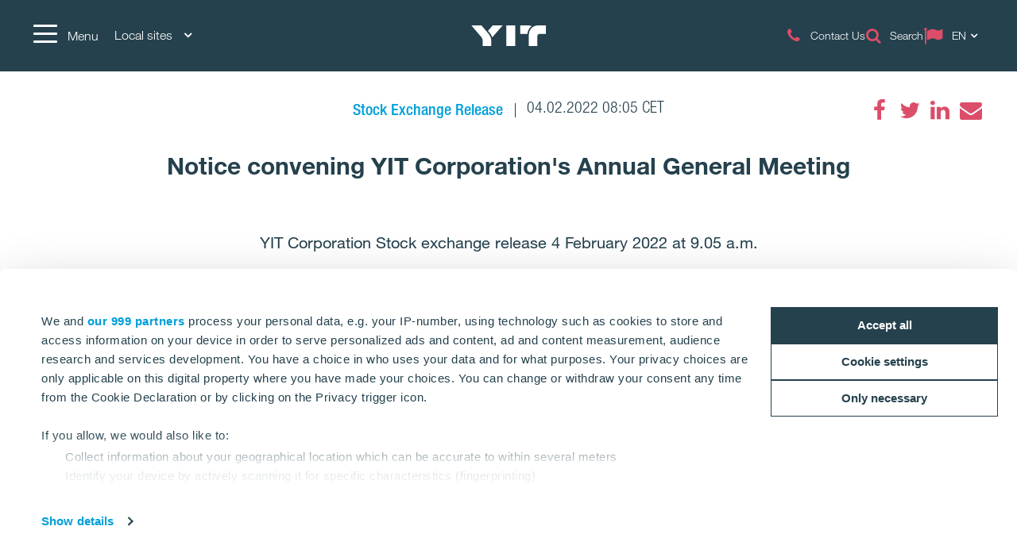

--- FILE ---
content_type: text/html; charset=utf-8
request_url: https://www.yitgroup.com/en/news-repository/stock-exchange-releases/notice-convening-yit-corporations-annual-general-meeting2
body_size: 21301
content:
<!DOCTYPE html>
<html lang="en">
<head>
    <title>Notice convening YIT Corporation's Annual General Meeting | YITGroup.com</title>
    <meta charset="utf-8">
<meta http-equiv="x-ua-compatible" content="ie=edge">
<meta name="description" content="YIT creates better living environments by developing and constructing housing, business premises, infrastructure and entire areas. ">
<meta name="viewport" content="width=device-width, initial-scale=1">
<meta name="format-detection" content="telephone=no">
<meta name="theme-color" content="#294754">
<meta name="msapplication-TileColor" content="#ffffff">
<meta name="msapplication-TileImage" content="/ms-icon-144x144.png">
  <meta name="pageID" content="340113">
    <meta property="page-id" content="340113">
    <meta property="business-section" content="7">
    <meta name="robots" content="index,follow">
    <meta property="og:image" content="https://www.yitgroup.com/globalassets/images/group-new-pics-2024/jpg-large_yit_brand-image_245.jpg">
    <meta property="og:title" content="Notice convening YIT Corporation's Annual General Meeting">
    <meta property="og:description" content="YIT Corporation Stock exchange release 4 February 2022 at 9.05 a.m.">
<meta name="twitter:card" content="summary">
    <link rel="apple-touch-icon" sizes="57x57" href="/apple-icon-57x57.png">
<link rel="apple-touch-icon" sizes="60x60" href="/apple-icon-60x60.png">
<link rel="apple-touch-icon" sizes="72x72" href="/apple-icon-72x72.png">
<link rel="apple-touch-icon" sizes="76x76" href="/apple-icon-76x76.png">
<link rel="apple-touch-icon" sizes="114x114" href="/apple-icon-114x114.png">
<link rel="apple-touch-icon" sizes="120x120" href="/apple-icon-120x120.png">
<link rel="apple-touch-icon" sizes="144x144" href="/apple-icon-144x144.png">
<link rel="apple-touch-icon" sizes="152x152" href="/apple-icon-152x152.png">
<link rel="apple-touch-icon" sizes="180x180" href="/apple-icon-180x180.png">
<link rel="icon" type="image/png" sizes="192x192" href="/android-icon-192x192.png">
<link rel="icon" type="image/png" sizes="32x32" href="/favicon-32x32.png">
<link rel="icon" type="image/png" sizes="96x96" href="/favicon-96x96.png">
<link rel="icon" type="image/png" sizes="16x16" href="/favicon-16x16.png">
<link rel="mask-icon" href="/safari-pinned-tab.svg" color="#5bbad5">
<link rel="manifest" href="/manifest.json">
    <link rel="preload" href="/assets/fonts/fontawesome-webfont_470.woff2" as="font" type="font/woff2" crossorigin="anonymous">
    
    <link rel="dns-prefetch" href="https://fast.fonts.net" />
    <link rel="preconnect" href="https://fast.fonts.net" crossorigin />
    <link rel="dns-prefetch" href="https://www.googletagmanager.com" />
    <link rel="dns-prefetch" href="https://www.google-analytics.com" />
    <link rel="dns-prefetch" href="https://res.cloudinary.com" />
    <link rel="preconnect" href="https://www.googletagmanager.com" />
    <link rel="preconnect" href="https://www.google-analytics.com" />

    <link rel="preload" href="/scripts/../styles/styles.ba3c2008d3e757ccda30.css?v=21082" as="style" />
    <link rel="preload" href="/assets/jquery-3.7.1.min.js" as="script" crossorigin="anonymous" />
    <link rel="modulepreload" href="/scripts/runtime.25a4751c.js?v=21082" as="script" crossorigin="anonymous" />
    <link rel="modulepreload" href="/scripts/vendor.045b2924.js?v=21082" as="script" crossorigin="anonymous" />
    <link rel="modulepreload" href="/scripts/app.91cd0187.js?v=21082" as="script" crossorigin="anonymous" />
        <link rel="stylesheet" href="/scripts/../styles/styles.ba3c2008d3e757ccda30.css?v=21082">

        <link type="text/css" rel="preload" href="//fast.fonts.net/cssapi/baf0e8e7-1677-4399-8f90-0abc0a1244f0.css" as="style" />
        <link type="text/css" rel="stylesheet" href="//fast.fonts.net/cssapi/baf0e8e7-1677-4399-8f90-0abc0a1244f0.css" />

    <link rel="canonical" href="https://www.yitgroup.com/en/news-repository/stock-exchange-releases/notice-convening-yit-corporations-annual-general-meeting2" />

    
    
    <script>window.windowWidth = window.innerWidth;</script>
    <script>var yitMapType = 'google';</script>
<script>window.googleAPI = 'AIzaSyCz5Pt1DiCLNW1RmN6OhSsa-YAclAdX5n8';</script>


    

<script>window.dataLayer = window.dataLayer || [];</script>
<script type="text/plain" data-cookieconsent="statistics">
  var sessionId = document.cookie.replace(/(?:(?:^|.*;\s*)YIT-SessionId\s*\=\s*([^;]*).*$)|^.*$/, "$1");
  if (sessionId) window.dataLayer.push({"sessionId": sessionId});
</script>
    <script>window.dataLayer.push({"business":"N/A","pageType":"NewsPage","site":"YITGROUP.COM","language":"en","city":"N/A","area":"N/A","subarea":"N/A","project":"N/A","event":"mainDatalayer"});</script>

    
<!--- Google Search Console for YITGROUP.COM -->
<meta name="google-site-verification" content="S5cUIPc6affl55rIs31s0XL3x7bQJgaZzRJqie89LXs" />

<meta name="google-site-verification" content="H0UOCbsL2a4Fbj45AIglimepWYdBfeB9Liii2WWkz4E" />

<meta name="facebook-domain-verification" content="kb56twd4vrfmeo7iu9eizpuiyzne99" />

<!-- giosg tag -->
<script>
var giosgEnabled = true;
</script>
<script type="text/plain" data-cookieconsent="marketing">
setTimeout(function() {
(function(w, t, f) {
  var s='script',o='_giosg',h='https://service.giosg.com',e,n;e=t.createElement(s);e.async=1;e.src=h+'/live/';
  w[o]=w[o]||function(){(w[o]._e=w[o]._e||[]).push(arguments)};w[o]._c=f;w[o]._h=h;n=t.getElementsByTagName(s)[0];n.parentNode.insertBefore(e,n);
})(window,document,2883);
}, 1000);
</script>
<!-- giosg tag -->

<!-- Google Tag Manager -->
<script>(function(w,d,s,l,i){w[l]=w[l]||[];w[l].push({'gtm.start':
new Date().getTime(),event:'gtm.js'});var f=d.getElementsByTagName(s)[0],
j=d.createElement(s),dl=l!='dataLayer'?'&l='+l:'';j.async=true;j.src=
'https://www.googletagmanager.com/gtm.js?id='+i+dl;f.parentNode.insertBefore(j,f);
})(window,document,'script','dataLayer','GTM-NNV7SVG');</script>
<!-- End Google Tag Manager -->

<script>
  window.optimizely = window.optimizely || [];
  if (!document.cookie.includes('optimizelyAllowDataSharing=true')) {
    window.optimizely.push({
      type: 'holdEvents'
    });
  }
</script>
<script src="https://cdn.optimizely.com/js/22283990458.js"></script>

<!-- Extra Style -->
<style>
.lSSlide {
height:auto!important;
}
</style>

<!-- Bing Webmaster tool -->

<meta name="msvalidate.01" content="98D4E1BFF05B4118F9C75173A2EEB5AC" />
    
    
    <script type="text/javascript">
var epi = epi||{}; epi.EPiServer = epi.EPiServer||{}; epi.EPiServer.Forms = epi.EPiServer.Forms||{};
                    epi.EPiServer.Forms.InjectFormOwnJQuery = false;epi.EPiServer.Forms.OriginalJQuery = typeof jQuery !== 'undefined' ? jQuery : undefined;
</script>

<script type="text/javascript">var appInsights=window.appInsights||function(config){function t(config){i[config]=function(){var t=arguments;i.queue.push(function(){i[config].apply(i,t)})}}var i={config:config},u=document,e=window,o="script",s="AuthenticatedUserContext",h="start",c="stop",l="Track",a=l+"Event",v=l+"Page",r,f;setTimeout(function(){var t=u.createElement(o);t.src=config.url||"https://js.monitor.azure.com/scripts/a/ai.0.js";u.getElementsByTagName(o)[0].parentNode.appendChild(t)});try{i.cookie=u.cookie}catch(y){}for(i.queue=[],r=["Event","Exception","Metric","PageView","Trace","Dependency"];r.length;)t("track"+r.pop());return t("set"+s),t("clear"+s),t(h+a),t(c+a),t(h+v),t(c+v),t("flush"),config.disableExceptionTracking||(r="onerror",t("_"+r),f=e[r],e[r]=function(config,t,u,e,o){var s=f&&f(config,t,u,e,o);return s!==!0&&i["_"+r](config,t,u,e,o),s}),i}({instrumentationKey:"4a8fc0d5-5c11-4cd2-9386-209951bca7a1",sdkExtension:"a"});window.appInsights=appInsights;appInsights.queue&&appInsights.queue.length===0&&appInsights.trackPageView();</script></head>
<body class="no-favorites">
        <script>var it = !1; window.PointerEvent && "maxTouchPoints" in navigator ? 0 < navigator.maxTouchPoints && (it = !0) : window.matchMedia && window.matchMedia("(any-pointer:coarse)").matches ? it = !0 : (window.TouchEvent || "ontouchstart" in window) && (it = !0), document.documentElement.classList.add(it ? "touchevents" : "no-touchevents");</script>
    
<!-- Google Tag Manager (noscript) -->
<noscript><iframe src="https://www.googletagmanager.com/ns.html?id=GTM-NNV7SVG"
height="0" width="0" style="display:none;visibility:hidden"></iframe></noscript>
<!-- End Google Tag Manager (noscript) -->
    
    
    <!--noindex-->
    <nav aria-label="Skip links">
        <a href="#maincontent" class="skiplink" accesskey="1" aria-label="Skip to main content [accesskey &#39;1&#39;]"></a>
        <a href="#mainnav" class="skiplink" accesskey="2" aria-label="Skip to navigation [accesskey &#39;2&#39;]"></a>
    </nav>
    <!--/noindex-->
    <div class="flex-wrapper">
        



        
<div class="composite-wrap">
<header class="megamenu" id="mainnav" tabindex="-1">
  <nav class="megamenu__top container" aria-label="Top menu">
    <ul>
      <li class="megamenu__hamburger">
        <button class="hamburger hamburger--spin" type="button" aria-expanded="false" aria-controls="main-menu" aria-label="Menu">
          <span class="hamburger-box">
            <span class="hamburger-inner"></span>
          </span>
          <span class="hamburger__label visible-lg-inline-block">Menu</span>
        </button>
      </li>

        <li class="megamenu__localities visible-lg">
          <button type="button" aria-label="Local sites: Choose" aria-expanded="false" aria-controls="loclities-list" class="collapseButton" data-blurclose>Local sites <i class="fa fa-angle-down" aria-hidden="true"></i></button>
          <div class="megamenu__localities__dropdown" id="localities-list" aria-hidden="true">
            <div class="megamenu__tree">
              <ul>
                    <li>
        <a href="https://www.yit.cz/en">Czech</a>
    </li>
    <li>
        <a href="https://www.yit.ee/en/home">Estonia</a>
    </li>
    <li>
        <a href="https://www.yit.fi/en">Finland</a>
    </li>
    <li>
        <a href="https://www.yit.lv/en/home">Latvia</a>
    </li>
    <li>
        <a href="https://www.yit.lt/en/housing">Lithuania</a>
    </li>
    <li>
        <a href="https://www.yit.pl/">Poland</a>
    </li>
    <li>
        <a href="https://www.yit.sk/en">Slovakia</a>
    </li>
    <li>
        <a href="https://www.yit.se/">Sweden</a>
    </li>

              </ul>
            </div>
          </div>
        </li>
            <li class="megamenu__logo">
        <a href="/en" aria-label="YIT Home">
<svg xmlns="http://www.w3.org/2000/svg" viewBox="0 0 640.46 177.95" height="26">
  <path style="fill: #fff" d="M300.12,178h76.26V0H300.12ZM152.53,58.62,143,47.43,183.64,0H269.2L194.07,86.13c-6.45,7.4-12.14,12.9-15,18.59C176.43,92.77,170.93,80.25,152.53,58.62ZM97.13,178V137c0-17.07-3.22-26.75-16.12-41.92L0,0H86.32L141,63.93c17.84,21.06,29.6,41.55,29.6,66.59V178ZM573.49,0c-49.32-.19-80.63,38.89-80.63,83.09V178h73.42V95.42c0-14.79,6.45-22.19,20.87-22.19h53.31V0ZM517.91,6.83c-20.49,12.9-36.24,41.36-36.24,67.54-1.9-1-5.88-1.14-10.43-1.14H418.69V0h68.1A69.45,69.45,0,0,1,517.91,6.83ZM300.12,178h76.26V0H300.12Z" />
</svg>
        </a>
      </li>
      <li class="megamenu__top__icons">
        <button type="button" class="megamenu__button hidden-xs hidden-sm cw__btn--contact" style="display: none;">
          <i class="icon fa fa-comment" aria-hidden="true"></i>
          <span class="megamenu__label"></span>
        </button>
        
                    <a href="/en/contact-us" class="megamenu__button">
              <span class="icon fa  fa-phone" aria-hidden="true"></span>
              <span class="megamenu__label">Contact Us</span>
            </a>
            <a href="/en/search" class="megamenu__button">
              <span class="icon fa  fa-search" aria-hidden="true"></span>
              <span class="megamenu__label">Search</span>
            </a>
          <div class="megamenu__menu__langSelector hidden-xs">
        <button type="button" aria-label="Change language: EN" aria-expanded="false" class="collapseButton" data-blurclose>
          <span>EN</span>
          <i class="fa fa-angle-down" aria-hidden="true"></i>
        </button>
      <ul aria-hidden="true">
          <li><a href="/fi">Suomi</a></li>
      </ul>
  </div>
      </li>
    </ul>
  </nav>
</header>

<section class="megamenu__menu" role="dialog" aria-label="Menu" aria-hidden="true" id="main-menu">
  <div class="megamenu__menu__container">
    <nav aria-label="Dialog top menu">
      <div class="container">
        <ul class="megamenu__menu__top">
          <li class="megamenu__hamburger">
            <button class="hamburger hamburger--spin" type="button" aria-expanded="false" aria-label="Menu" aria-controls="main-menu">
              <span class="hamburger-box">
                <span class="hamburger-inner"></span>
              </span>
              <span class="hamburger__label visible-lg-inline-block" aria-hidden="true">Menu</span>
            </button>
          </li>
          <li class="megamenu__menu__logo">
            <a href="/en" aria-label="YIT Home">
<svg xmlns="http://www.w3.org/2000/svg" viewBox="0 0 640.46 177.95" height="26">
  <path style="fill: #fff" d="M300.12,178h76.26V0H300.12ZM152.53,58.62,143,47.43,183.64,0H269.2L194.07,86.13c-6.45,7.4-12.14,12.9-15,18.59C176.43,92.77,170.93,80.25,152.53,58.62ZM97.13,178V137c0-17.07-3.22-26.75-16.12-41.92L0,0H86.32L141,63.93c17.84,21.06,29.6,41.55,29.6,66.59V178ZM573.49,0c-49.32-.19-80.63,38.89-80.63,83.09V178h73.42V95.42c0-14.79,6.45-22.19,20.87-22.19h53.31V0ZM517.91,6.83c-20.49,12.9-36.24,41.36-36.24,67.54-1.9-1-5.88-1.14-10.43-1.14H418.69V0h68.1A69.45,69.45,0,0,1,517.91,6.83ZM300.12,178h76.26V0H300.12Z" />
</svg>
            </a>
          </li>
            <li>
              <a href="#geography" class="megamenu__menu__localities hidden-lg">
                <span>Local sites <i class="fa fa-angle-down" aria-hidden="true"></i></span>
              </a>
            </li>
                    <li class="megamenu__menu__top__right hidden-xs">
              <div class="megamenu__menu__langSelector hidden-xs">
        <button type="button" aria-label="Change language: EN" aria-expanded="false" class="collapseButton" data-blurclose>
          <span>EN</span>
          <i class="fa fa-angle-down" aria-hidden="true"></i>
        </button>
      <ul aria-hidden="true">
          <li><a href="/fi">Suomi</a></li>
      </ul>
  </div>
          </li>
        </ul>
      </div>
    </nav>

    <div class="megamenu__menu__main">

        <div class="megamenu__tree container">
          <p class="h2">
Corporate site          </p>
          <div class="megamenu__tree__flex">
            <ul>
                  <li class="has-children">
        <a href="/en/about-yit">About YIT</a>
    <button aria-expanded="false" type="button" class="collapseButton" data-mobile><span></span></button>
    <ul>
        <li>
            <a href="/en/about-yit/group-structure">Group structure and businesses</a>

              <button aria-expanded="false" type="button" class="collapseButton" data-mobile><span></span></button>
    <ul>
        <li>
            <a href="/en/about-yit/group-structure/housing">Residential</a>

          
        </li>
        <li>
            <a href="/en/about-yit/group-structure/building-construction">Building construction</a>

          
        </li>
        <li>
            <a href="/en/about-yit/group-structure/infra">Infrastructure</a>

          
        </li>
    </ul>

        </li>
        <li>
            <a href="/en/about-yit/strategy">Strategy</a>

          
        </li>
        <li>
            <a href="/en/about-yit/vision-and-values">Our vision</a>

          
        </li>
        <li>
            <a href="/en/about-yit/code-of-conduct">Code of Conduct</a>

          
        </li>
        <li>
            <a href="/en/about-yit/history">History</a>

          
        </li>
    </ul>
    </li>
    <li class="has-children">
        <a href="/en/investors">Investors</a>
    <button aria-expanded="false" type="button" class="collapseButton" data-mobile><span></span></button>
    <ul>
        <li>
            <a href="/en/investors/yit-as-an-investment">YIT as an investment</a>

          
        </li>
        <li>
            <a href="/en/investors/share-and-shareholders">Share and Shareholders</a>

          
        </li>
        <li>
            <a href="/en/investors/financial-information">Financial information and outlook</a>

              <button aria-expanded="false" type="button" class="collapseButton" data-mobile><span></span></button>
    <ul>
        <li>
            <a href="/en/investors/financial-information/debt-investors">Debt investors</a>

          
        </li>
    </ul>

        </li>
        <li>
            <a href="/en/investors/corporate-governance">Corporate Governance</a>

              <button aria-expanded="false" type="button" class="collapseButton" data-mobile><span></span></button>
    <ul>
        <li>
            <a href="/en/investors/corporate-governance/annual-general-meeting">Annual General Meeting</a>

          
        </li>
        <li>
            <a href="/en/investors/corporate-governance/nomination-board">Nomination Board</a>

          
        </li>
        <li>
            <a href="/en/investors/corporate-governance/board-of-directors">Board of Directors</a>

          
        </li>
        <li>
            <a href="/en/investors/corporate-governance/leadership-team">YIT Leadership Team</a>

          
        </li>
        <li>
            <a href="/en/investors/corporate-governance/audit">Audit</a>

          
        </li>
        <li>
            <a href="/en/investors/corporate-governance/risk-management-and-control">Risk management and control</a>

          
        </li>
        <li>
            <a href="/en/investors/corporate-governance/insider-administration">Insider Administration</a>

          
        </li>
        <li>
            <a href="/en/investors/corporate-governance/remuneration">Remuneration</a>

          
        </li>
        <li>
            <a href="/en/investors/corporate-governance/articles-of-association">Articles of Association</a>

          
        </li>
    </ul>

        </li>
        <li>
            <a href="/en/investors/reports-and-releases">Financial reports and materials</a>

          
        </li>
        <li>
            <a href="/en/investors/ir-calendar">IR Calendar and events</a>

          
        </li>
        <li>
            <a href="/en/investors/investor-relations">Investor Relations</a>

          
        </li>
    </ul>
    </li>
    <li>
        <a href="/en/careers">Careers</a>
    </li>
    <li class="has-children">
        <a href="/en/sustainability">Sustainability</a>
    <button aria-expanded="false" type="button" class="collapseButton" data-mobile><span></span></button>
    <ul>
        <li>
            <a href="/en/sustainability/environment">Environmental sustainability</a>

          
        </li>
        <li>
            <a href="/en/sustainability/social-responsibility">Social sustainability</a>

          
        </li>
        <li>
            <a href="/en/sustainability/good-governance">Good governance</a>

          
        </li>
        <li>
            <a href="/en/sustainability/sustainability-management">Sustainability management</a>

          
        </li>
    </ul>
    </li>

            </ul>
            <ul>
                  <li class="has-children">
        <a href="/en/forsuppliers">For partners</a>
    <button aria-expanded="false" type="button" class="collapseButton" data-mobile><span></span></button>
    <ul>
        <li>
            <a href="/en/forsuppliers/siteinduction">Site Induction</a>

          
        </li>
        <li>
            <a href="/en/forsuppliers/principles-of-operation">Principles of operation</a>

          
        </li>
        <li>
            <a href="/en/forsuppliers/safetyprinciples">Occupational safety at sites</a>

          
        </li>
        <li>
            <a href="/en/forsuppliers/contact-form-suppliers">Contact form for suppliers</a>

          
        </li>
    </ul>
    </li>
    <li>
        <a href="/en/media">Media</a>
    </li>
    <li class="has-children">
        <a href="/en/contact-us">Contact us</a>
    <button aria-expanded="false" type="button" class="collapseButton" data-mobile><span></span></button>
    <ul>
        <li>
            <a href="/en/contact-us/procurement">Procurement</a>

          
        </li>
        <li>
            <a href="/en/contact-us/sustainability">Sustainability</a>

          
        </li>
        <li>
            <a href="/en/contact-us/invoicing">Invoicing</a>

          
        </li>
        <li>
            <a href="/en/contact-us/for-media">Media</a>

          
        </li>
        <li>
            <a href="/en/contact-us/investors">Investors</a>

          
        </li>
        <li>
            <a href="/en/contact-us/feedback">Feedback</a>

          
        </li>
        <li>
            <a href="/en/contact-us/other-locations">Other locations</a>

          
        </li>
    </ul>
    </li>

            </ul>
          </div>
        </div>


        <div class="megamenu__tree megamenu__tree--languages container visible-xs">
          <ul>
              <li><a href="/fi"><i class="fa fa-flag-o" aria-hidden="true"></i>Suomi</a></li>
          </ul>
        </div>
    </div>
    <div class="megamenu__menu__geography" id="geography">

        <div class="megamenu__tree container">
          <p class="h2">
Local sites          </p>
          <div class="megamenu__tree__flex">
            <ul>
                  <li>
        <a href="https://www.yit.cz/en">Czech</a>
    </li>
    <li>
        <a href="https://www.yit.ee/en/home">Estonia</a>
    </li>
    <li>
        <a href="https://www.yit.fi/en">Finland</a>
    </li>
    <li>
        <a href="https://www.yit.lv/en/home">Latvia</a>
    </li>

            </ul>
            <ul>
                  <li>
        <a href="https://www.yit.lt/en/housing">Lithuania</a>
    </li>
    <li>
        <a href="https://www.yit.pl/">Poland</a>
    </li>
    <li>
        <a href="https://www.yit.sk/en">Slovakia</a>
    </li>
    <li>
        <a href="https://www.yit.se/">Sweden</a>
    </li>

            </ul>
          </div>
        </div>
    <form action="/en/search" role="search" class="megamenu__menu__search container">
      <div>
        <input type="text" name="term" class="sitesearch__form__terms" aria-label="Site search" placeholder="Site search">
        <button class="sitesearch__form__btn" type="submit" aria-label="Search:">
          <span class="fa fa-search" aria-hidden="true"></span>
        </button>
      </div>
    </form>
        <div class="megamenu__tree container megamenu__tree--flat">
          <p class="h2">
          </p>
          <div class="megamenu__tree__flex">
            <ul>
                  <li>
        <a href="/en/privacy-policy-and-terms-of-use">Privacy Policy & Terms of Use</a>
    </li>

            </ul>
            <ul>
              
            </ul>
          </div>
        </div>

    </div>

    <button class="btnTop" aria-label='Scroll to top'></button>
  </div>


</section>





    <nav class="inPageNavigation" aria-label="In-page navigation">
  <div class="container clearfix">
    <div class="infoBar">
      <h3>Notice convening YIT Corporation's Annual General Meeting</h3>
    </div>
    <div class="rightBar">
      <span class="cw__btn--contact-inpagenav__wrap">
        <a href="#" tabindex="-1" class="cw__btn--contact cw__btn--contact-inpagenav cta-button primary" style="display:none"></a>
      </span>
    </div>
    <div class="menuBar">
      <span class="indicator"></span>
    </div>

  </div>
</nav>

    <main id="maincontent" tabindex="-1">
        

<div class="articlePage">
  <section>
    <div class="header container">
      <div class="articlePost__info center">
        <div class="articlePost__info__about">
          <ul>
              <li class="articlePost__info__about__category">
      <a href="/en/media-hub?category=B424D7BC6BAC4C19A9A393A1271C2D0C">
        <span>Stock Exchange Release</span>
    </a>
  </li>

            <li>04.02.2022 08:05 CET</li>
                                  </ul>
        </div>
            <div class="social-floating">
              
<ul class="social-icons__list">
  <li>

          <a href="https://www.facebook.com/sharer.php?u=https%3a%2f%2fwww.yitgroup.com%2fen%2fnews-repository%2fstock-exchange-releases%2fnotice-convening-yit-corporations-annual-general-meeting2" class="fa fa-facebook" title="Facebook" data-popup aria-label="Facebook"><span class="sr-only">Facebook</span></a>
  </li>
  <li>

          <a href="https://twitter.com/intent/tweet?url=https%3a%2f%2fwww.yitgroup.com%2fen%2fnews-repository%2fstock-exchange-releases%2fnotice-convening-yit-corporations-annual-general-meeting2&amp;text=Notice+convening+YIT+Corporation%27s+Annual+General+Meeting" class="fa fa-twitter" title="Twitter" data-popup aria-label="Twitter"><span class="sr-only">Twitter</span></a>
  </li>
  <li>

          <a href="https://www.linkedin.com/shareArticle?mini=true&amp;url=https%3a%2f%2fwww.yitgroup.com%2fen%2fnews-repository%2fstock-exchange-releases%2fnotice-convening-yit-corporations-annual-general-meeting2&amp;title=Notice+convening+YIT+Corporation%27s+Annual+General+Meeting" class="fa fa-linkedin" title="LinkedIn" data-popup aria-label="LinkedIn"><span class="sr-only">LinkedIn</span></a>
  </li>
  <li>

          <a href="mailto:?subject=Notice%20convening%20YIT%20Corporation%27s%20Annual%20General%20Meeting&amp;body=https%3A%2F%2Fwww.yitgroup.com%2Fen%2Fnews-repository%2Fstock-exchange-releases%2Fnotice-convening-yit-corporations-annual-general-meeting2" class="fa fa-envelope" title="Email" data-popup aria-label="Email"><span class="sr-only">Email</span></a>
  </li>
</ul>

            </div>
        <h1>Notice convening YIT Corporation&#39;s Annual General Meeting</h1>
      </div>
    </div>
  </section>

  <section>
    <div class="container">
      <div class="row">
        <div class="introduction">
          <p>YIT Corporation Stock exchange release 4 February 2022 at 9.05&#160;a.m.</p>
        </div>
        <div class="content col-lg-9 center-block">
          
          <div class="richtext richtext_cision">
<h2>Notice convening YIT Corporation&#39;s Annual General Meeting</h2>

<p style="text-align:justify;margin-top:12px">The shareholders of YIT Corporation are invited to attend the Annual General Meeting to be held on Thursday, March 17, 2022, starting at 10:00 a.m. (Finnish time GMT+2) at the Company&rsquo;s offices at Panuntie 11, Helsinki, Finland. <strong>It will not be possible to participate in the meeting in person, but participation will take place in advance in the manner described in this notice.</strong></p>

<p>For the purpose of restricting the spread of the COVID-19 epidemic, the Company&rsquo;s Board of Directors has decided to adopt the exceptional meeting procedure provided for in the act 375/2021, which temporarily deviates from some of the provisions of the Finnish Limited Liability Companies Act (the so-called temporary act). The Board of Directors has decided to take the measures permitted by the temporary act in order to hold the general meeting in a predictable manner while also taking into account the health and safety of the Company&rsquo;s shareholders, personnel and other stakeholders.</p>

<p>The Company&#39;s shareholders can participate in the general meeting and exercise their rights only by voting in advance and by presenting counterproposals and questions in advance. Instructions for shareholders are provided in section C. Instructions for those participating in the Annual General Meeting.</p>

<p>It will not be possible to participate in the meeting in person. The general meeting can be followed via an online webcast. Instructions on following the webcast are available on the Company&rsquo;s website <a href="/en/investors/corporate-governance/annual-general-meeting/egm2022">www.yitgroup.com/agm2022</a> on March 17, 2022 at the latest. Shareholders are kindly asked to consider that they can only follow the meeting, not participate in the meeting, via the webcast. Participation in the meeting and using shareholder rights takes place in advance in the manner described in this notice. The members of the Company&rsquo;s Board of Directors, the President and CEO, other management and the auditor will not be present at the meeting venue. The pre-recorded address of the President and CEO will be published on the Company&rsquo;s website on the date of the meeting at the latest.</p>

<p><strong>A. Matters to be considered at the Annual General Meeting</strong></p>

<p><strong>1. Opening of the meeting</strong></p>

<p><strong>2. Calling the meeting to order</strong></p>

<p>Attorney Pekka Jaatinen will serve as the chairperson of the meeting.</p>

<p>If Pekka Jaatinen is prevented from serving as the chairperson for a weighty reason, the Board of Directors will appoint a person they deem most suitable to serve as the chairperson.</p>

<p><strong>3. Election of the examiner of the minutes and supervisor of the counting of votes</strong></p>

<p>The Company&rsquo;s General Counsel Juha Jauhiainen will serve as the person to examine the minutes and supervise the counting of votes.</p>

<p>If Juha Jauhiainen is prevented from serving as the person to scrutinise the minutes and supervise the counting of votes for a weighty reason, the Board of Directors will appoint a person they deem most suitable to scrutinise the minutes and supervise the counting of votes.</p>

<p><strong>4. Establishing the legality of the meeting</strong></p>

<p><strong>5. Recording the attendance at the meeting and adoption of the list of votes</strong></p>

<p>Shareholders who have voted in advance within the advance voting period and who are entitled to participate in the general meeting in accordance with Chapter 5, Sections 6 and 6 a of the Limited Liability Companies Act will be deemed shareholders participating in the meeting.</p>

<p>The list of votes will be adopted according to the information provided by Euroclear Finland Oy.</p>

<p><strong>6. Presentation of the financial statements, the report of the Board of Directors, the consolidated financial statements and the auditor&rsquo;s report for the year 2021</strong></p>

<p>As participation in the general meeting is possible only by voting in advance, the Company&rsquo;s financial statements for the year 2021, the report of the Board of Directors, the consolidated financial statements and the auditor&rsquo;s report, which will be published on February 17, 2022 at the latest and will be available on the Company&rsquo;s website as of the date of publication, shall be deemed to have been presented to the general meeting.</p>

<p><strong>7. Adoption of the financial statements and the consolidated financial statements</strong></p>

<p><strong>8. Resolution on the measures warranted by the profit shown on the adopted balance sheet, dividend payout and decision on the record date and payment date for dividends</strong></p>

<p>The Board of Directors proposes that a dividend of EUR 0.16 per share be paid based on the balance sheet to be adopted for the year 2021 and that the dividend shall be paid in two equal instalments.</p>

<p>The first instalment of the dividend shall be paid to the shareholders who are registered in the shareholders&rsquo; register maintained by Euroclear Finland Oy on the dividend record date of March 22, 2022. The Board of Directors proposes that dividend for this instalment be paid on April 7, 2022.</p>

<p>The second instalment of the dividend shall be paid in October 2022. The second instalment of the dividend shall be paid to shareholders who are registered in the shareholders&rsquo; register maintained by Euroclear Finland Oy on the dividend record date, which, together with the payment date, shall be decided by the Board of Directors in its meeting to be scheduled for September 2022. The dividend record date for the second instalment as per the current rules of the Finnish book-entry system would be October 4, 2022 at the earliest and the dividend payment date October 12, 2022.</p>

<p><strong>9. Discharge of the members of the Board of Directors and the President and CEO from liability</strong></p>

<p><strong>10. Presentation and adoption of the remuneration report for the Company&rsquo;s governing bodies</strong></p>

<p>As participation in the general meeting is possible only by voting in advance, the remuneration report for the Company&rsquo;s governing bodies, which will be published on February 17, 2022 at the latest and will be available on the Company&rsquo;s website as of the date of publication, shall be deemed to have been presented to the general meeting.</p>

<p><strong>11. Decision on the remuneration of the Chairman, Vice Chairman and members of the Board of Directors and remuneration of the Nomination Board</strong></p>

<p>The Nomination Board proposes that the members of the Board of Directors be paid the following fixed annual fees for the term of office ending at the conclusion of the next Annual General Meeting:</p>

<ul>
	<li>Chairman of the Board: EUR 105,000,</li>
	<li>Vice Chairman of the Board and Chairmen of the permanent Committees: EUR 73,500, unless the same person is Chairman of the Board or Vice Chairman of the Board and</li>
	<li>Members: EUR 52,500.</li>
</ul>

<p>In addition, the Shareholders&rsquo; Nomination Board proposes that the annual remuneration for the members of the Board of Directors shall be paid in Company shares so that 40% of the annual fee is paid in YIT Corporation shares to be purchased on the Board members&rsquo; behalf from the market at a price determined in public trading from a regulated market (Nasdaq Helsinki Ltd). The shares will be purchased within two weeks of the publication of the interim report for the period January 1&ndash;March 31, 2022. The Company will pay any costs related to the purchase of Company shares.</p>

<p>The Nomination Board further proposes that in addition to the fixed annual fee, the members of the Board and its permanently and temporarily appointed committees living in Finland be paid a meeting fee of EUR 800 per meeting and members living elsewhere in Europe be paid EUR 2,000. However, if the meeting is held by phone or by other electronical devices and connections, the Board and Committee meeting fee is proposed to be EUR 800 per meeting for both members living in Finland and elsewhere in Europe.</p>

<p>It is also proposed that the chairman of the Board and the chairmen of the permanent and temporarily appointed committees be paid a meeting fee of EUR 1,600 per meeting. Per diems are proposed to be paid for trips in Finland and abroad in accordance with YIT Corporation&rsquo;s and tax authorities travelling compensation regulations.</p>

<p>In addition, the Nomination Board proposes that the members of the Shareholders&rsquo; Nomination Board, including the expert member, be paid a meeting fee of EUR 800 per a Board meeting and the Chairman be paid EUR 1,600 per a Board meeting.</p>

<p><strong>12. Decision on the number of members of the Board of Directors</strong></p>

<p>The Shareholders&rsquo; Nomination Board proposes that a Chairman, a Vice Chairman and six (6) ordinary members be elected to the Board of Directors.</p>

<p><strong>13. Election of the Chairman, Vice Chairman and members of the Board of Directors</strong></p>

<p>The Shareholders&rsquo; Nomination Board proposes that Harri-Pekka Kaukonen be re-elected as Chairman, Eero Heli&ouml;vaara be re-elected as Vice Chairman and Frank Hyldmar, Olli-Petteri Lehtinen and Barbara Topolska be re-elected as members, and Casimir Lindholm, Jyri Luomakoski and Kerttu Tuomas be elected as new Board members for a term ending at the close of the next Annual General Meeting following their election.</p>

<p>The present members of the Board Alexander Ehrnrooth, Kristina Pentti-von Walzel and Tiina Tuomela have announced that they are not available for re-election for a new term.</p>

<p>All candidates have consented to being elected, and they are presented on the Company&rsquo;s website.</p>

<p><strong>14. Decision on the remuneration of the auditor</strong></p>

<p>The Board of Directors proposes on recommendation of the Audit Committee that the auditor&rsquo;s fees be paid according to their invoices approved by the Company.</p>

<p><strong>15. Election of the auditor</strong></p>

<p>The Board of Directors proposes on recommendation of the Audit Committee that PricewaterhouseCoopers Oy, Authorised Public Accountants, be elected as the Company&rsquo;s auditor. PricewaterhouseCoopers has nominated Samuli Per&auml;l&auml;, Authorised Public Accountant, as the chief auditor.</p>

<p><strong>16. Authorisation of the Board of Directors to decide on the repurchase of own shares</strong></p>

<p>The Board of Directors proposes that the Annual General Meeting authorise the Board of Directors to decide on the repurchase of the Company&rsquo;s own shares using the Company&rsquo;s unrestricted equity under the following terms and conditions:</p>

<p>A maximum of 21,000,000 Company shares may be purchased, corresponding to about 10% of all Company shares. However, the number of shares held by the Company may not represent more than 10% of all shares in the Company. This number includes all the treasury shares held by the Company and its subsidiaries pursuant to Chapter 15, Section 11(1) of the Limited Liability Companies Act.</p>

<p>The Board of Directors is authorised to decide how Company shares are purchased. Company shares may be purchased at a price determined by public trading on the day of purchase or at a price otherwise determined at the market. Shares may be purchased in a proportion other than that of the shares held by the shareholders.</p>

<p>The Board of Directors proposes that the authorisation shall revoke the authorisation to repurchase the Company&rsquo;s own shares issued by the Annual General Meeting on March 18, 2021. The Board of Directors proposes that the authorisation be valid until June 30, 2023.</p>

<p><strong>17. Authorisation of the Board of Directors to decide on share issues</strong></p>

<p>The Board of Directors proposes that the Annual General Meeting authorise the Board of Directors to decide on share issues under the following terms and conditions:</p>

<p>The authorisation may be used in full or in part by issuing shares in the company in one or more tranches so that the maximum number of shares issued is a total of 21,000,000, corresponding to about 10% of all Company shares.</p>

<p>The Board of Directors is authorised to decide all the terms and conditions of issuing shares. The Board of Directors may also decide on the conveyance of the shares issued in deviation from the shareholders&rsquo; pre-emptive subscription rights. Shares can be issued for subscription with or without consideration.</p>

<p>Based on the authorisation, the Board of Directors may also decide on a free share issue to the Company itself so that the number of shares held by the Company after the share issue represents a maximum of 10% of all shares in the Company. This number includes all the treasury shares held by the Company and its subsidiaries pursuant to Chapter 15, Section 11(1) of the Limited Liability Companies Act.</p>

<p>The Board of Directors proposes that the authorisation shall revoke the authorisation to decide on share issues by the Annual General Meeting on March 18, 2021. The Board of Directors proposes that the authorisation be valid until June 30, 2023.</p>

<p><strong>18. Closing of the meeting&nbsp;</strong></p>

<p><strong>B. Documents of the Annual General Meeting</strong></p>

<p>The above proposals on the agenda of the Annual General Meeting and this notice of meeting will be available for inspection by shareholders as of February 4, 2022, on the Company&rsquo;s website at <a href="/en/investors/corporate-governance/annual-general-meeting/egm2022">www.yitgroup.com/agm2022</a>. The Company&rsquo;s accounting documents, i.e., the parent company YIT Corporation&rsquo;s financial statements, consolidated financial statements, the report of the Board of Directors and the auditor&rsquo;s report, as well as the remuneration report will be available for inspection by shareholders on February 17, 2022, at the latest on the Company&rsquo;s website at <a href="/en/investors/corporate-governance/annual-general-meeting/egm2022">www.yitgroup.com/agm2022</a>.</p>

<p>The minutes of the Annual General Meeting will be available on the Company&rsquo;s website at www.yitgroup.com/agm2022 by March 31, 2022 at the latest.</p>

<p><strong>C. Instructions for those participating in the Annual General Meeting</strong></p>

<p><strong>1. Shareholders registered in the shareholders&rsquo; register</strong></p>

<p>In order to have the right to participate in the Annual General Meeting, a shareholder must be registered in the Company&rsquo;s shareholders&rsquo; register, which is maintained by Euroclear Finland Oy, no later than the record date of the Annual General Meeting on March 7, 2022. A shareholder whose shares are registered in their personal book-entry account in the book-entry system maintained by Euroclear Finland Oy is registered in the shareholders&rsquo; register of the Company. A shareholder can only participate in the meeting by voting in advance personally or by way of proxy representation as described below.</p>

<p><strong>2. Registration and advance voting</strong></p>

<p>The registration period and advance voting period commence at 12 noon Finnish time on March 1, 2022 once the deadlines for delivering counterproposals and questions, as set out in subsection 5. below, have expired and once the counterproposals, the questions and the management&rsquo;s responses to the questions have been published. A shareholder who is registered in the Company&rsquo;s shareholder register and who wishes to participate in the Annual General Meeting by voting in advance shall register for the Annual General Meeting and vote in advance no later than at 4 p.m. Finnish time on March 11, 2022 by which time the registration and the advance votes shall be received.</p>

<p>The requested information such as the shareholder&#39;s name, personal identification number or business ID, address and telephone number must be given in connection with the registration. The personal data disclosed by the shareholders to the Company and Euroclear Finland Oy will only be used in connection with the Annual General Meeting and the processing of related necessary registrations.</p>

<p>Shareholders with a Finnish book-entry account can submit the notice of participation and vote in advance on certain matters on the agenda between 12 noon Finnish time on March 1, 2022 and 4 p.m. Finnish time on March 11, 2022 by using one of the following methods:</p>

<p>a) Online through YIT Corporation&rsquo;s website at <a href="/en/investors/corporate-governance/annual-general-meeting/egm2022">www.yitgroup.com/agm2022</a></p>

<p>If the shareholder is an individual, electronic registration and voting in advance via the Company&rsquo;s website requires strong electronic authentication. Strong electronic authentication takes place either with a Finnish bank ID or a Finnish mobile certificate. Shareholders who are legal persons are not required to use strong electronic authentication, but they are required to give their book-entry account number and other required information. Terms and conditions of electronic voting in advance and other instructions related thereto will be available on the above-mentioned website upon the beginning of advance voting on March 1, 2022 at the latest.</p>

<p>b) By email or mail</p>

<p>Shareholders can also send the advance voting form available on the Company&rsquo;s website or corresponding information to Euroclear Finland Oy by email to the address <a href="http://yhtiokokous@euroclear.eu">yhtiokokous@euroclear.eu</a> or by mail to the address Euroclear Finland Oy, Yhti&ouml;kokous / YIT, P.O. Box 1119, 00101 Helsinki, Finland.</p>

<p>If a shareholder participates in the general meeting by submitting advance votes to Euroclear Finland Oy, the submission of the advance votes before the end of the registration and advance voting period constitutes registration in the meeting provided that the above information required for registration is provided.</p>

<p>The advance voting form as well as the instructions for advance voting will be available on the Company&rsquo;s website at <a href="/en/investors/corporate-governance/annual-general-meeting/egm2022">www.yitgroup.com/agm2022</a> by the beginning of advance voting on March 1, 2022 at the latest.</p>

<p><strong>3. Holder of nominee registered shares</strong></p>

<p>A holder of nominee registered shares has the right to participate in the Annual General Meeting based on the shares that would entitle him/her to be registered in the shareholders&rsquo; register on the record date of the Annual General Meeting maintained by Euroclear Finland Oy on March 7, 2022. In addition, the right to participate requires that the holder of nominee registered shares is temporarily entered into the shareholders&rsquo; register maintained by Euroclear Finland Oy based on these shares on March 14, 2022, at 10:00 a.m. at the latest. This is considered registration for the Annual General Meeting as regards nominee registered shares. Changes in shareholdings occurring after the record date of the Annual General Meeting shall not affect the right to attend the meeting or the voting rights of the shareholder.</p>

<p>Holders of nominee registered shares are advised to request from their custodian bank the necessary instructions regarding registration in the temporary shareholders&rsquo; register of the Company, the issuing of proxy documents and registration for the Annual General Meeting well in advance. The account operator of the custodian bank has to register a holder of nominee registered shares who wishes to participate in the Annual General Meeting into the temporary shareholders&rsquo; register of the Company at the latest by the time stated above and arrange advance voting on behalf of the holder of nominee registered shares.</p>

<p><strong>4. Proxy representative and powers of attorney</strong></p>

<p>A shareholder may participate in the Annual General Meeting and exercise his/her rights at the meeting by way of proxy representation. Proxy representatives of shareholders are also required to vote in advance in the manner instructed in this notice.</p>

<p>A proxy representative shall produce a dated proxy document or otherwise in a reliable manner demonstrate his/her right to represent the shareholder. When a shareholder participates in the Annual General Meeting by means of several proxy representatives representing the shareholder with shares held in different securities accounts, the shares by which each proxy representative represents the shareholder shall be identified in connection with the registration for the Annual General Meeting. A proxy template is available on the Company&rsquo;s website at <a href="/en/investors/corporate-governance/annual-general-meeting/egm2022">www.yitgroup.com/agm2022</a> by the beginning of the advance voting on March 1, 2022 at the latest.</p>

<p>Any proxy documents should be delivered either by email to <a href="https://www.yit.fi/en">agm@yit.fi</a> or by post to YIT Corporation, AGM, Panuntie 11, 00621 Helsinki, Finland, prior to the end of the registration period and advance voting period at 4 p.m. Finnish time on March 11, 2022, by which time the proxy documents shall be received.</p>

<p>Delivering a proxy document to the Company prior to the end of the registration period constitutes due registration for the general meeting, provided that the above information required for registration is provided. Proxy representatives of shareholders are also required to vote in advance in the manner instructed in this notice.</p>

<p><strong>5. Other instructions and information</strong></p>

<p>Shareholders who hold at least one one-hundredth of all the shares in the Company have the right to make counterproposals concerning the proposed decisions on the agenda of the Annual General Meeting to be placed for a vote. The counterproposals must be delivered to the Company by email to <a href="https://www.yit.fi/en">agm@yit.fi</a> no later than at 4 p.m. Finnish time on February 22, 2022. In connection with the counterproposal, the shareholders must present a statement of their shareholding in the Company. The counterproposal is admissible for consideration at the Annual General Meeting if the shareholders who have made the counterproposal have the right to attend the meeting and represent at least one one-hundredth of all shares in the Company on the record date of the Annual General Meeting. If a counterproposal is non-admissible, votes cast for such counterproposal will not be recorded at the meeting. The Company will publish possible counterproposals eligible for voting on the Company&rsquo;s website at www.yitgroup.com/agm2022 no later than on February 23, 2022.</p>

<p>Shareholders have the right to ask questions and request information with respect to the matters to be considered at the meeting pursuant to Chapter 5, Section 25 of the Limited Liability Companies Act by email to the address <a href="https://www.yit.fi/en">agm@yit.fi</a> or by post to YIT Corporation, AGM, Panuntie 11, 00620 Helsinki, Finland, no later than at 4 p.m. Finnish time on February 24, 2022. The Company will publish the shareholders&rsquo; questions along with the management&rsquo;s responses as well as any counterproposals not eligible for voting on the Company&rsquo;s website at <a href="/en/investors/corporate-governance/annual-general-meeting/egm2022">www.yitgroup.com/agm2022</a> at the latest on February 28, 2022. Asking questions and making counterproposals requires the shareholder to present an adequate statement of their shareholding in the Company.</p>

<p>On the date of this notice of the Annual General Meeting, the total number of shares and votes in YIT Corporation is 211,099,853. The Company holds a total of 1,980,947 treasury shares on the date of this notice. According to the Limited Liability Companies Act, shares held by the Company itself or its subsidiaries do not carry a right to participate in the general meeting.</p>

<p>Helsinki, February 3, 2022</p>

<p><strong>YIT Corporation</strong></p>

<p>Board of Directors</p>

<p><strong>Distribution:</strong> Nasdaq Helsinki, major media, <a href="/en">www.yitgroup.com</a></p>

<p><em>YIT is the largest Finnish and a significant North European development and construction company with a strong customer focus and clear mission to create better living environments. We develop and build functional homes for sustainable living, future-proof public and commercial buildings and infrastructure for smoother flow of people, businesses and society. We employ 7,400 professionals in ten countries: Finland, Russia, Sweden, Norway, Estonia, Latvia, Lithuania, the Czech Republic, Slovakia and Poland. Our revenue in 2020 was EUR 3.1 billion. YIT Corporation&#39;s share is listed on Nasdaq Helsinki Oy. <a href="/en">www.yitgroup.com</a></em></p>
                      </div>
        </div>
      </div>
    </div>
  </section>
  
    <div class="container bottom-offset">
      <div class="news-block">
    <div class="title">
        <h2>
Read more        </h2>
    </div>
    <div class="news-list">
            <div class="row">
                    <div class="col-md-3 col-sm-6">
                      

<div class="news">
  <a href="https://www.yitgroup.com/en/news-repository/stock-exchange-releases/change-in-the-yit-leadership-team-mari-puoskari-appointed-evp-residential-finland-segment" >
      <div class="img">
        <img data-src="https://mb.cision.com/Public/13643/4289780/b25ce81fb25631cb_400x400ar.jpg?w=850&amp;scale=down&amp;mode=max&amp;quality=80&amp;format=jpg" alt="Change in the YIT Leadership Team: Mari Puoskari appointed EVP, Residential Finland segment" />
      </div>
    <div class="content">
      <p>Change in the YIT Leadership Team: Mari Puoskari appointed EVP, Residential Finland segment</p>
    </div>
  </a>
</div>
                    </div>
                    <div class="col-md-3 col-sm-6">
                      

<div class="news">
  <a href="https://www.yitgroup.com/en/news-repository/stock-exchange-releases/yit-signs-a-eur-200-million-sustainability-linked-revolving-credit-facility-and-an-amendment-and-restatement-to-its-existing-term-loan-facility" >
      <div class="img">
        <img data-src="/assets/images/default/newsitem-thumb.jpg?w=850&amp;scale=down&amp;mode=max&amp;quality=80&amp;format=jpg" alt="YIT signs a EUR 200 million sustainability-linked revolving credit facility and an amendment and restatement to its existing term loan facility" />
      </div>
    <div class="content">
      <p>YIT signs a EUR 200 million sustainability-linked revolving credit facility and an amendment and restatement to its existing term loan facility</p>
    </div>
  </a>
</div>
                    </div>
                    <div class="col-md-3 col-sm-6">
                      

<div class="news">
  <a href="https://www.yitgroup.com/en/news-repository/stock-exchange-releases/yit-corporations-financial-reporting-and-annual-general-meeting-in-2026" >
      <div class="img">
        <img data-src="/assets/images/default/newsitem-thumb.jpg?w=850&amp;scale=down&amp;mode=max&amp;quality=80&amp;format=jpg" alt="YIT Corporation’s financial reporting and Annual General Meeting in 2026" />
      </div>
    <div class="content">
      <p>YIT Corporation’s financial reporting and Annual General Meeting in 2026</p>
    </div>
  </a>
</div>
                    </div>
                    <div class="col-md-3 col-sm-6">
                      

<div class="news">
  <a href="https://www.yitgroup.com/en/news-repository/stock-exchange-releases/yits-interim-report-january-september-2025" >
      <div class="img">
        <img data-src="/assets/images/default/newsitem-thumb.jpg?w=850&amp;scale=down&amp;mode=max&amp;quality=80&amp;format=jpg" alt="YIT’s Interim Report January-September 2025" />
      </div>
    <div class="content">
      <p>YIT’s Interim Report January-September 2025</p>
    </div>
  </a>
</div>
                    </div>
            </div>
                    </div>
</div>


    </div>

  
</div>


        
    </main>
<footer class="container-fluid">
  <div class="row">
  <div class="container social-media">
    <div class="row">
      <div class="col-sm-12">
        <div class="social-media__wrapper">
          <span class="heading">Follow us</span>
          <div class="social-icons-footer">

<ul class="social-icons__list">
  <li>

          <a href="https://x.com/YITgroup" class="fa" title="X YIT Group"  aria-label="X YIT Group"><span class="custom-icon" style="background-image: url('/globalassets/icons/x-logo.png')"></span><span class="sr-only">X YIT Group</span></a>
  </li>
  <li>

          <a href="https://www.linkedin.com/company/yit/" class="fa fa-linkedin" title="LinkedIn YIT Corporation"  aria-label="LinkedIn YIT Corporation"><span class="sr-only">LinkedIn YIT Corporation</span></a>
  </li>
  <li>

          <a href="https://www.youtube.com/user/YITCorporation" class="fa fa-youtube" title="YouTube YIT Corporation"  aria-label="YouTube YIT Corporation"><span class="sr-only">YouTube YIT Corporation</span></a>
  </li>
</ul>
          </div>
        </div>
      </div>
    </div>
  </div>
</div>
  <div class="container footer">
    <div class="row">
      <div class="col-md-3 footer__search-section">
        <div class="footer-col1 footer__about-company">
<svg xmlns="http://www.w3.org/2000/svg" viewBox="0 0 640.46 177.95" height="30" class="footer__logo">
  <path style="fill: #0099d7" d="M300.12,178h76.26V0H300.12ZM152.53,58.62,143,47.43,183.64,0H269.2L194.07,86.13c-6.45,7.4-12.14,12.9-15,18.59C176.43,92.77,170.93,80.25,152.53,58.62ZM97.13,178V137c0-17.07-3.22-26.75-16.12-41.92L0,0H86.32L141,63.93c17.84,21.06,29.6,41.55,29.6,66.59V178ZM573.49,0c-49.32-.19-80.63,38.89-80.63,83.09V178h73.42V95.42c0-14.79,6.45-22.19,20.87-22.19h53.31V0ZM517.91,6.83c-20.49,12.9-36.24,41.36-36.24,67.54-1.9-1-5.88-1.14-10.43-1.14H418.69V0h68.1A69.45,69.45,0,0,1,517.91,6.83ZM300.12,178h76.26V0H300.12Z" />
</svg>
          YIT is the expert partner in developing sustainable homes, spaces and cities - for a good life.
        </div>
          <div class="footer-col1 footer__site-search">
            <form action="/en/search">
              <label for="site-search">Site search</label>
              <div class="wrapper">
                <input type="text" name="term" id="site-search">
                <button type="submit" class="button" aria-label="Search:"><i class="fa fa-search"></i></button>
              </div>
            </form>
            <span>Find content from our website</span>
          </div>
      </div>
      <div class="col-md-9 footer__navigation">

          <div class="row">
                <div class="col-sm-4" data-collapse>                  <div class="footer__item">
                    <h3 class="collapseButton" aria-expanded="false" data-mobile>YIT Group <i class="visible-xs arrow fa fa-angle-down"></i></h3>
                    <div>
                      <ul>
                          <li>
                            <a href="/en/about-yit">About YIT</a>
                          </li>
                          <li>
                            <a href="/en/careers">Careers</a>
                          </li>
                          <li>
                            <a href="https://www.yit.fi/en/projects">Our projects</a>
                          </li>
                          <li>
                            <a href="/en/sustainability">Sustainability</a>
                          </li>
                          <li>
                            <a href="/en/investors">Investors</a>
                          </li>
                          <li>
                            <a href="/en/media">Media</a>
                          </li>
                          <li>
                            <a href="/en/contact-us">Contacts</a>
                          </li>
                      </ul>
                    </div>
                  </div>
                              </div>
                <div class="col-sm-4" data-collapse>                  <div class="footer__item">
                    <h3 class="collapseButton" aria-expanded="false" data-mobile>Local sites <i class="visible-xs arrow fa fa-angle-down"></i></h3>
                    <div>
                      <ul>
                          <li>
                            <a href="https://www.yit.cz/en">Czech</a>
                          </li>
                          <li>
                            <a href="https://www.yit.ee/en/home">Estonia</a>
                          </li>
                          <li>
                            <a href="https://www.yit.fi/en">Finland</a>
                          </li>
                          <li>
                            <a href="https://www.yit.lv/en/home">Latvia</a>
                          </li>
                          <li>
                            <a href="https://www.yit.lt/en/housing">Lithuania</a>
                          </li>
                          <li>
                            <a href="https://www.yit.pl/">Poland</a>
                          </li>
                          <li>
                            <a href="https://www.yit.sk/en">Slovakia</a>
                          </li>
                          <li>
                            <a href="https://www.yit.se/">Sweden</a>
                          </li>
                      </ul>
                    </div>
                  </div>
                              </div>
                <div class="col-sm-4">
                  <div class="footer__item footer__item--contact" itemscope itemtype="http://schema.org/Organization">
                    <h3 class="contact">YIT Head Office</h3>
                    <div class="open">
                                              <p><p>Panuntie 11, PL 36, 00620 Helsinki</p></p>
                      <ul>
                          <li class="phone"><a href="tel:+35820433111"><i class="fa fa-phone fa-flip-horizontal"></i><span class="tel" itemprop="telephone">+358 20 433 111</span></a></li>
                                                                                                                      </ul>
                        <p><p><span class="size-14">The cost of the call is charged according to the local network or mobile phone rate specified in your service agreement.<br /><br /></span></p>
<p>Personal email addresses follow the form firstname.lastname@yit.fi. The country code depends on the operating country.</p>
<p>&nbsp;</p>
<p><a title="YIT Corporation contact information" href="/en/contact-us">Contact information</a></p></p>
                    </div>
                  </div>
                </div>
          </div>
      </div>
    </div>
  </div>
  <div class="row">
        <div class="footer-small container-fluid">
        <div class="container">
            <ul>
                    <li>
                        <a href="/en/privacy-policy-and-terms-of-use">Privacy Policy &amp; Terms of Use</a>
                    </li>
                    <li>
                        <a href="/en/contact-us/feedback">Send us feedback</a>
                    </li>
                    <li>
                        <a href="/en#cc_show">Cookie settings</a>
                    </li>
            </ul>
            <span class="copyright">&#169; 2026 YIT Corporation</span>
        </div>
    </div>

  </div>
</footer></div>


<section class="cw" role="dialog" aria-label="Contact us" data-in-header="false">
    <div class="cw__inner">
        <div class="cw__btn-holder">

            

                <a href="#" class="cw__btn cw__btn--small hidden-lg hidden-md force-hidden" id="yit-one-click-call">
                    <span class="cw__btn__icon size-24 v-middle">
                        <i class="fa fa-phone"></i>
                    </span>
                </a>




        </div>

    </div>
    <a href="#" class="cw__close" title="close">Close</a>
</section>


        <button type="button" class="btn-scroll-top" aria-label="Scroll to top"></button>
        <section class="overlay" role="dialog" aria-label="Overlay dialog">
            <button class="overlay__close"><span>Close</span></button>
            <div class="overlay-sticky"></div>
            <div class="overlay-content"></div>
            <div class="nSearch__loader">
                <span class="formSubmitLabel">Sending...</span>
                <div class="nSearch__loader__wrapper">
                    <div class="sk-folding-cube">
                        <div class="sk-cube1 sk-cube"></div>
                        <div class="sk-cube2 sk-cube"></div>
                        <div class="sk-cube4 sk-cube"></div>
                        <div class="sk-cube3 sk-cube"></div>
                    </div>
                </div>
            </div>
        </section>
          <span id="cc_show"></span>

    </div>
    <script type="text/javascript" src="/assets/jquery-3.7.1.min.js" crossorigin="anonymous"></script>

    
<script>!function(C,oo,k,ie,b,o,t){
let a=C.scripts[0],d=C.createElement(ie),e=C.querySelector("html").getAttribute("lang");d.id=b;d.src="https://consent.cookiebot.com/uc.js";d.dataset.cbid=o;d.dataset.culture=e;d.dataset.framework="IAB";d.async=!0;a.parentNode.insertBefore(d,a)}(document,location.hostname,location.pathname,"script","CookiebotScript","ecdf2072-1f60-434b-a9a4-60799369dae9","en")
</script>
    
    
    <script type="text/javascript">
/*
This EPiServerForms_prerequisite.js TEMPLATE will be compiled with serverside values and injected into ViewMode page
We reuse the existed global var epi from EPiServer CMS, if any. It will init/grab the epi object, and init epi.EPiServer.Forms object
*/

// (by default) Forms's jQuery will be injected right before this file. From now on, we refer Forms own jQuery as $$epiforms.
// after this code, the object $ and jQuery will revert back to its original meaning in original library (Alloy jQuery or other lib).

// Our clients' sites may include their own Jquery version (e.g. a higher version for some special functionalities), which leads to unexpected conflicts with ours.
// To avoid this, we use jQuery.noConflict()  to set up $$epiforms as an allias for our jquery and then, revert Jquery allias to clients' by using
// epi.EPiServer.Forms.OriginalJQuery whose value is set up as Jquery at the beginning in FormBlockController.
// This also allows us to extend our own Jquery's functionalities without causing further conflicts.

var $$epiforms = epi.EPiServer.Forms.InjectFormOwnJQuery ? jQuery.noConflict() : jQuery;
if (epi.EPiServer.Forms.OriginalJQuery) {
    jQuery = epi.EPiServer.Forms.OriginalJQuery;
    delete epi.EPiServer.Forms.OriginalJQuery;
}
(function () {
    var externalScript = [],
        externalCss = [];

    if (epi.EPiServer.Forms.ExternalScriptSources) {
        externalScript = epi.EPiServer.Forms.ExternalScriptSources.concat(externalScript);
        // Remove duplicate items
        externalScript = externalScript.filter(function (value, index, self) {
            return self.indexOf(value) === index;
        });
    }
    if (epi.EPiServer.Forms.ExternalCssSources) {
        externalCss = epi.EPiServer.Forms.ExternalCssSources.concat(externalCss);
        // Remove duplicate items
        externalCss = externalCss.filter(function (value, index, self) {
            return self.indexOf(value) === index;
        });
    }

    $$epiforms.extend(true, epi.EPiServer, {
        CurrentPageLink: "340113",
        CurrentPageLanguage: "en",
        CurrentFormLanguage: "en",
        Forms: {
            Utils: {}, Data: {}, Extension: {}, Validation: {}, Navigation: {}, Dependency: {},
            $: $$epiforms,  // save our own link to our own jQuery
            ThrottleTimeout: 500,  // miliseconds
            ExternalScriptSources: externalScript,
            ExternalCssSources: externalCss,
            UploadExtensionBlackList: "asp,aspx,asa,ashx,asmx,bat,chm,class,cmd,com,config,dll,exe,hta,htr,htw,jse,json,lnk,mda,mdb,msc,msh,pif,printer,ps1,ps2,reg,rem,scf,scr,sct,shtm,shtml,soap,stm,svc,url,vb,vbe,vbs,vsix,ws,wsc,wsf,wsh,xamlx,htm,html,js,jar",
            Messages: {"viewMode":{"malformStepConfiguration":"Improperly formed FormStep configuration. Some steps are attached to pages, while some steps are not attached, or attached to content with no public URL.","commonValidationFail":"This element value is not valid."},"fileUpload":{"overFileSize":"The upload file size should be less than {0} MB.","invalidFileType":"The upload file format is not allowed or not supported.","postedFile":"(Previous posted file(s): {0})"}},
            LocalizedResources: {"validators":{"elementselfvalidator":{"unexpectedvalueisnotaccepted":"Unexpected value is not accepted."},"episerver.forms.implementation.validation.allowedextensionsvalidator":{"allowedextensionsmessage":"The upload file format is not allowed or not supported. File format should be: {0}.","displayname":"Allowed extensions","message":"The upload file format is not allowed or not supported."},"episerver.forms.implementation.validation.captchavalidator":{"displayname":"Captcha","message":"Enter the characters you see in the picture."},"episerver.forms.implementation.validation.dateddmmyyyyvalidator":{"displayname":"Date (DD/MM/YYYY)","message":"Enter a date in the DD/MM/YYYY format."},"episerver.forms.implementation.validation.datemmddyyyyvalidator":{"displayname":"Date (MM/DD/YYYY)","message":"Enter a date in the MM/DD/YYYY format."},"episerver.forms.implementation.validation.dateyyyymmddvalidator":{"displayname":"Date (YYYY-MM-DD)","message":"Enter a date in the YYYY-MM-DD format."},"episerver.forms.implementation.validation.emailvalidator":{"displayname":"Email","message":"Enter a valid email address."},"episerver.forms.implementation.validation.integervalidator":{"displayname":"Integer","message":"Enter a valid integer."},"episerver.forms.implementation.validation.maxfilesizevalidator":{"displayname":"Max file size","message":"The upload file size should be less than {0} MB."},"episerver.forms.implementation.validation.numericvalidator":{"displayname":"Numeric","message":"Enter a valid number."},"episerver.forms.implementation.validation.positiveintegervalidator":{"displayname":"Positive integer","message":"Enter a valid positive integer."},"episerver.forms.implementation.validation.regularexpressionvalidator":{"displayname":"Regular expression","message":"Wrong format! Please correct entered information"},"episerver.forms.implementation.validation.requiredvalidator":{"displayname":"Required","message":"Please, fill the required field to continue"},"episerver.forms.implementation.validation.urlvalidator":{"displayname":"Url","message":"Enter a valid URL."},"yit.interface.web.models.forms.validation.addressvalidator":{"message":"All address fields need to be filled in"},"custommessage":{"resetbuttonlabel":"Reset to default","errormessagelabel":"Error message "},"fileuploadelementselfvalidator":{"multiplefilenotallowed":"Not allowed to upload multiple files."}},"submissionactors":{"yit.interface.web.business.forms.actors.leadsubmissionactor":{"displayname":"Send lead to CRM"},"yit.interface.web.business.forms.actors.sendsengridemailaftersubmissionactor":{"displayname":"Send Email confirmation"},"episerver.forms.implementation.actors.callwebhookaftersubmissionactor":{"displayname":"Trigger webhook after form submission"},"episerver.forms.implementation.actors.sendemailaftersubmissionactor":{"displayname":"Send email after form submission"}},"messages":{"formsubmission":{"outdatedforminit":"Your current session for viewing the form is expired. Refresh your page to continue.","requirelogin":"You must be logged in to submit this form. If you are logged in and still cannot post, make sure \"Do not track\" in your browser settings is disabled.","denymultisubmit":"You already submitted this form.","submitsuccess":"The form has been submitted successfully.","validationfailformat":"Validation failed on \"{0}\" field: {1}","thereisnoformguid":"Submit data FAILED: there is no Form's Guid.","couldnotgetform":"Submit data FAILED: could not get Form with Id = {0}.","submitcancelled":"TECHNICAL INFO: Submitting process is cancelled. Reason: ","formisrestricted":"Could not submit form. You do not have sufficient privileges.","formexpired":"Could not submit form. Form has been expired.","formdeleted":"Could not submit form. Form has been deleted.","submitnotsuccess":"Failed to submit.","sessionoff":"You cannot submit this form because it do not allow to store data and Session State is OFF."},"fileupload":{"overfilesize":"The upload file size should be less than {0} MB.","invalidfiletype":"The upload file format is not allowed or not supported.","postedfile":"(Previous posted file(s): {0})"}},"conditioncombination":{"all":"All","any":"Any"},"satisfiedaction":{"hide":"Hidden","show":"Shown"},"contenttypescomponent":{"title":"Form Elements","description":"Show all content types of Episerver Forms"},"formscomponent":{"title":"Forms","description":"Manage forms for the website","command":{"create":{"label":"New form"},"viewdata":{"label":"Form submissions"}},"messages":{"nocontent":"This folder does not contain any forms."}},"formdataview":{"name":"Form submissions","description":"View form submissions","heading":"Form submissions","begindate":"From date","enddate":"To date","search":"Search","nodata":"There is no data","export":"Export as ...","exportasxml":"XML","exportasxmldesc":"Export form data in XML format","exportascsv":"CSV","exportascsvdesc":"Export form data in CSV format","exportasjson":"JSON","exportasjsondesc":"Export form data in JSON format","finalizedonly":"Finalized Only","deleteselecteditems":"Delete","exportasxlsx":"XLSX","exportasxlsxdesc":"Export form data in XLSX format","selectalltooltip":"Select All","deselectalltooltip":"Deselect All","deleteconfirmation":"Do you want to delete the selected items? This action cannot be undone.","nopostid":"No post Id for deleting.","couldnotgetassociateform":"Could not get associate Form.","deletesuccessful":"Successfully deleted post data.","accessdenied":"You do not have permission to view this data.","submittime":"Time","submituser":"By user","hostedpage":"Submitted from","finalizedsubmission":"Finalized","selectioninfo":"All <b>${0}</b> record(s) are selected. ","extraselectionlink":"Select all <b>${0}</b> records","clearselectionlink":"Clear selection","filterdata":"Filter","searchallcolumns":"All columns","exportasdecryptedcsv":"Decrypted CSV","exportasdecryptedcsvdesc":"Decrypt and export form data in CSV format"},"formscontentarea":{"emptyactions":{"actions":{"createnewformselement":"create a new element"},"template":"You can drop form elements here or {createnewformselement}.","templatewithoutcreate":"You can drop content here."}},"fieldselector":{"title":"Select dependent field"},"visitordatasources":{"episerver.forms.implementation.visitordata.ipaddressvisitordatasource":{"displayname":"IP Address"},"episerver.forms.implementation.visitordata.geovisitordatasource":{"displayname":"Geo","properties":{"city":"City","country_code":"Country code","country_name":"Country name","ip":"IP","latitude":"Latitude","longitude":"Longitude","region_code":"Region code","region_name":"Region name","time_zone":"Time zone","zip_code":"Zip code"}},"episerver.forms.implementation.visitordata.profilevisitordatasource":{"displayname":"Profile","properties":{"address":"Address","zipcode":"Zip code","locality":"Locality","email":"Email","firstname":"First name","lastname":"Last name","language":"Language","country":"Country","company":"Company","title":"Title"}},"episerver.forms.implementation.visitordata.useragentvisitordatasource":{"displayname":"User agent","properties":{"ismobiledevice":"Is mobile","useragent":"User agent"}},"episerver.forms.implementation.visitordata.visitorgroupvisitordatasource":{"displayname":"Visitor groups","properties":{"id":"Id","name":"Name"}},"youmustselectvalueforhiddenvisitor":"You must select a value for the type of visitor data you choose."},"dependcondition":{"notapplicable":"Not applicable","matchregularexpression":"Match with regular expression","equals":"Equals","notequals":"Not equals","contains":"Contains","notcontains":"Not contains"},"imagechoiceitems":{"emptyactions":{"actions":{"createnewitem":"Create a link to an image"},"template":"Drop image content here.<br/>You also can {createnewitem}."},"menutooltip":"Display menu"},"editview":{"elementdependant":"This field depends on other field(s)","retentionperiod":{"partial":"partial","finalized":"finalized","default":"Default","keepforsomedays":"{0} days","customization":"Custom (days):","keepforever":"Forever","validation":{"errormessage":{"long":"The {0} submission retention period field must be an integer between {1} and {2}","short":"Input must be an integer between {0} and {1}"}},"revision":{"warningmessage":"At least {0} submission(s) are affected by your retention policy change"}},"notconfigured":"Not configured yet","insertplaceholder":"Insert placeholder","selectanitem":"Select an item","externalsystems":"External system field mapping","connecteddatasource":"Connect to Datasource","createemailtemplate":"Create email template","editemailtemplate":"Edit email template","addwebhook":"Add webhook","editwebhook":"Edit webhook","selectpage":"Select page","usemanualinput":"Use manual input","errorconditionalstepcannotcontainrequiredelement":"This Form step should not depend on other elements because it contains mandatory element [{0}].","cannotbuildformmodel":"Cannot build the form. You cannot use FormContainerBlock as a property. You can render a form in a ContentArea only.","resetconnecteddatasource":"Reset"},"viewmode":{"stepnavigation":{"previous":"Previous step","next":"Next step","page":"Step"},"untitled":"Untitled","selection":{"selectanoption":"-- Select an option --","selectoptions":"-- Select options --"},"reset":"Reset form","submit":"Submit","refreshcaptcha":"Refresh captcha","captchalabel":"Word verification","malformstepconfigruation":"Improperly formed FormStep configuration. Some steps are attached to pages, while some steps are not attached, or attached to content with no public URL.","commonvalidationfail":"This element value is not valid.","readonlymode":"Read-only mode. Submitted data is not saved.","submissionactors":{"savedatatostorage":{"error":"Something went wrong. Please contact the administrator for more information."}},"errorformusingdivinnonjsmode":"Form render using div element required js enabled to be able to work properly","error":"Something went wrong. Please contact the administrator for more information."},"contentediting":{"fielddependency":{"condition":{"field":"Field","operator":"Operator","value":"Value"},"invalidcondition":"The condition is no longer valid","conditiondialog":{"title":"Condition Details"}},"optionitem":{"caption":"Choice","value":"Value","checked":"Checked by default","containsinvalidcharacter":"Comma (,) character is not allowed."},"emailtemplateactor":{"fromemail":"From","fromemaildescription":"Email address to send from","toemails":"To","toemailsdescription":"Email address to send to, or name of a form field with the email address (for confirmation emails)","subject":"Subject","subjectdescription":"Subject line for the email. You can use #FIELDNAME# to insert values from the form.","body":"Message","bodydescription":"The body of the email. You can insert values from the form with #FIELDNAME#, or show a summary listing of the form fields with #SUMMARY.","fromemailplaceholder":"someone@example.com","toemailsplaceholder":"address@example.com,...","subjectplaceholder":"Enter email subject"},"webhookactor":{"url":"Webhook URL","urldescription":"Webhook URL to send data payload to (http or https protocol).","jsonformat":"POST data in JSON format"},"validation":{"circulardependency":"Circular dependency configuration is not allowed","greaterthanequaltoerrorformat":"The {0} must be >= {1}'s value.","lessthanequaltoerrorformat":"The {0} must be <= {1}'s value.","inrangeerrorformat":"\"{0}\" is not a valid value for {1}. Only number is allowed and {1} must be in range of [{2} - {3}]'s value.","stepinrangeerrorformat":"The {0} must be >= 1 and <= {2} - {1} value.","positiveinteger":"Only a positive number is allowed."}},"admin":{"databasejob":{"updatemissingvalueofretentionpolicyjob":{"description":"This job will update forms with missing retention values.","displayname":"Form Update Missing Retention Values.","returnmessage":"Updated forms with missing retention values."},"expiredformsubmissionremovejob":{"description":"\n                This job will delete all expired Form Submission data. The expiration of Form Submission data is defined in the form properties, retention policy. In addition, all submissions of forms that are no longer available are also deleted as well.\n              ","displayname":"Form Submissions Cleanup","returnmessage":"{0} expired submission(s) deleted. {1} submission(s) of removed form deleted."}}}}
        }
    });
})();

</script>

    

    
    <script>
  function loadScript(t, a) { var e = document.createElement("script"); e.src = t, e.onreadystatechange = a, e.onload = a, document.head.appendChild(e) } function loadScripts(t, a) { for (var e = 0, n = function () { ++e >= t.length && a.call(this, arguments) }, c = 0; c < t.length; c++)loadScript(t[c], n) }
  var asyncScripts = new Array();
  if (document.querySelector('.dream-finder, .dream-finder__search, .mortgage-calculator, .financial-cost-simulator')) {
  asyncScripts.push("/scripts/react.bda6d912.js?v=21082");
  }
    </script>
    
    <script>
      function ReactYIT() {
        
      }
    </script>
    <script type="module" src="/scripts/runtime.25a4751c.js?v=21082" crossorigin="anonymous"></script>
    <script type="module" src="/scripts/vendor.045b2924.js?v=21082" crossorigin="anonymous"></script>
    <script type="module" src="/scripts/app.91cd0187.js?v=21082" crossorigin="anonymous"></script>
    <script type="module">
        loadScripts(asyncScripts, ReactYIT);
    </script>

    
<script type="text/javascript"> _linkedin_data_partner_id = "41122"; </script><script type="text/javascript"> (function(){var s = document.getElementsByTagName("script")[0]; var b = document.createElement("script"); b.type = "text/javascript";b.async = true; b.src = "https://snap.licdn.com/li.lms-analytics/insight.min.js"; s.parentNode.insertBefore(b, s);})(); </script> <noscript> <img height="1" width="1" style="display:none;" alt="" src="https://dc.ads.linkedin.com/collect/?pid=41122&fmt=gif" /> </noscript>

    
    

    
    

</body>
</html>
<!-- 6.32.0.116 -->
